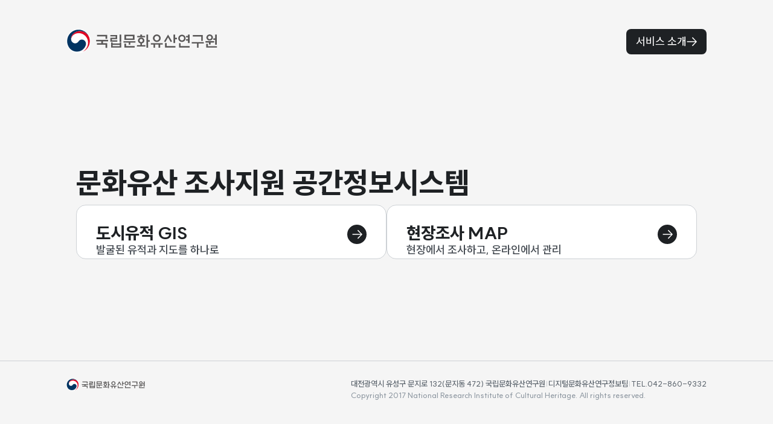

--- FILE ---
content_type: text/html;charset=UTF-8
request_url: http://dosi.nrich.go.kr/index.do
body_size: 6047
content:

<!DOCTYPE html>
<html lang="ko">
  <head>
    <!-- 문자 인코딩 설정 -->
    <meta charset="UTF-8">

    <!-- 반응형 웹을 위한 뷰포트 설정 -->
    <meta name="viewport" content="width=device-width, initial-scale=1.0">

    <meta http-equiv="X-UA-Compatible" content="IE=edge">
    <meta name="description" content="CoreUI - Open Source Bootstrap Admin Template">
    <meta name="author" content="Łukasz Holeczek">
    <meta name="keyword" content="Bootstrap,Admin,Template,Open,Source,jQuery,CSS,HTML,RWD,Dashboard">
    
    <!-- SEO를 위한 메타 태그 -->
    <title>문화유산 조사지원 공간정보 시스템 | 국립문화유산연구원</title>
    <meta name="description" content="경주·부여·공주·익산 등 고도 지역을 중심으로 발굴 유적과 조사 정보, 항공사진 ·지형도·지적도 등 다양한 자료를 통합하여 제공하며, 이를 기반으로 유적 조사·분석과 보존 관리 의사결정을 지원합니다.">
    <meta name="keywords" content="발굴유적, 조사정보, 항공사진, 유적 조사 및 분석">

    <!-- Open Graph 태그 (소셜 미디어 공유용) -->
    <meta property="og:title" content="문화유산 조사지원 공간정보 시스템 | 국립문화유산연구원">
    <meta property="og:description" content="경주·부여·공주·익산 등 고도 지역을 중심으로 발굴 유적과 조사 정보, 항공사진 ·지형도·지적도 등 다양한 자료를 통합하여 제공합니다">
   
    <!-- 페이지 완성시 배포되는 링크 사용 -->
    <meta property="og:image" content="https://example.com/img/new/background/openGraph.png"> 
     <meta property="og:url" content="https://example.com/"> 

     <!-- favicon -->
     <link rel="icon" type="image/x-icon" href="/css/img/logo.png">

     <link href="https://cdn.jsdelivr.net/gh/sun-typeface/SUIT@2/fonts/variable/woff2/SUIT-Variable.css" rel="stylesheet">

     <!-- css -->
    <link rel="stylesheet" href="/css/newResposive.css">
    <link rel="stylesheet" href="/css/newTextStyle.css">
    <link rel="stylesheet" href="/css/newCommon.css">
    <link rel="stylesheet" href="/css/newstyle.css">
    
    <!-- js -->
	<script type="text/javascript" src="/js/new/newJs.js"></script>
    
  </head>
  <body class="main">
    <!-- header s -->
    <header class="inner">
      <a href="javascript:void(0); ">
        <span class="blind">메인으로 이동</span>
        <img src="/css/img/newService/icon/header-logo.svg" alt="국립문화유산연구원 로고">
      </a>
      <button class="go-service" type="button" onclick="location.href='/intro.do'">
        <p class="Font-M-18">서비스 소개</p>
        <img src="/css/img/newService/icon/arrow-w.svg" alt="이동하기 아이콘" aria-hidden="true">
      </button>
    </header>
    <!-- header e -->

    <!-- main s -->
    <main class="inner">
      <article role="textbox">  
        <h1 class="gray-900">문화유산 조사지원 공간정보시스템</h1>
      </article>

      <!-- content -->
       <section class="content-list" >
        <!-- 도시유적 s -->
          <a href="javascript:void(0);" class="content-item city" aria-label="도시유적 이동 페이지" onclick="location.href='/loginForm.do'">
            <div class="top">
                <div class="left">
                  <h2 class="gray-900">도시유적 GIS</h2>
                  <p class="Font-SB-18 gray-700">발굴된 유적과 지도를 하나로</p>
              </div>
              <div class="right">
                  <img src="/css/img/newService/icon/arrow-w.svg" alt="이동하기 아이콘" aria-hidden="true">
                  <span class="blind">도시유적으로 이동하기</span>
              </div>
            </div>
            <div class="img" aria-hidden="true">
              <!-- <img src="/css/img/newService/background/main-visual-bg-01.png" alt="도시유적 미리보기 이미지" aria-hidden="true"> -->
            </div>
          </a>
        <!-- 도시유적 e -->
         
        <!-- 현장조사맵 s -->
          <a href="javascript:void(0);" class="content-item map" aria-label="현장조사맵 이동 페이지" onclick="location.href='/surveyMap.do'">
            <div class="top">
                <div class="left">
                  <h2 class="gray-900">현장조사 MAP</h2>
                  <p class="Font-SB-18 gray-700">현장에서 조사하고, 온라인에서 관리</p>
              </div>
              <div class="right">
                  <img src="/css/img/newService/icon/arrow-w.svg" alt="이동하기 아이콘" aria-hidden="true">
                  <span class="blind">현장조사맵으로 이동하기</span>
              </div>
            </div>
            <div class="img" aria-hidden="true">
              <!-- <img src="/css/img/newService/background/main-visual-bg-02.png" alt="도시유적 미리보기 이미지" aria-hidden="true"> -->
            </div>
          </a>
        <!-- 현장조사맵 e -->
       </section>

    </main>
    <!-- main e -->

    <!-- footer s -->
    <footer>
        <div class="inner">
          <img src="/css/img/newService/icon/header-logo.svg" alt="국립문화유산연구원 로고">
          <address>
            <ul>
              <li class="Font-M-13 gray-600">대전광역시 유성구 문지로 132(문지동 472) 국립문화유산연구원</li>
              <li class="Font-M-13 gray-200">|</li>
              <li class="Font-M-13 gray-600">디지털문화유산연구정보팀</li>
              <li class="Font-M-13 gray-200">|</li>
              <li class="Font-M-13 gray-600">TEL.042-860-9332</li>
            </ul>
            <p class="Font-M-13 gray-400">Copyright 2017 National Research Institute of Cultural Heritage. All rights reserved.</p>
          </address>
      </div>
    </footer>
    <!-- footer e -->

  </body>
</html>


--- FILE ---
content_type: text/css
request_url: http://dosi.nrich.go.kr/css/newResposive.css
body_size: 2155
content:
@media (max-width: 1440px) {

}

@media (max-width: 1024px) {

}

@media (max-width: 740px) {
  body .content-list {
        flex-direction: column;
    }
    body .content-list .content-item {
        aspect-ratio: 1.8 / 1;
   }
   body .content-list .content-item .img {
    /* width: 40%; */
    height: calc(100% - 12.8rem) !important;
    background-position: 100% 100% !important;
    }
    body .content-list .content-item.map .img {
    /* width: 33%; */
    background-size: 35%;
    background-position: 94% 100% !important;
    }
    body .content-list .content-item .img img {
        width: 100%;
        height: 100%;
    }
   body  header.inner {
          padding: 2rem 1.6rem;
    }
    body main {
      min-height: calc(100vh - 16.6rem - 12.4rem);
    }
    body main.inner {
      padding: 0rem 1.6rem 4rem;
    }
    body .content-list .content-item .top .left {
      max-width: 18rem;
    }
    body .intro-header .left h1 {
      display: none;
    }
   body  .intro-header .inner {
      justify-content: flex-start;
      gap: 0;
    }
    body .visual-img .visual-bg {
      display: none;
    }
    body .visual-img .background {
      /* display: none; */
      position: initial;
      height: .1rem;
      margin-top: 4rem;
      background-color: var(--gray-200);
    }
    body .visual-img {
      flex-direction: column;
    }
    body .visual-img .txt-box {
      width: 100%;
    }
    body .visual-img .txt {
      width: 100%;
      padding-top: 0;
    }
    body .information .list-item {
      flex-wrap: wrap;
      gap: var(--spacing-24);
    }
    body .information {
      gap: 6rem;
    }
   body .information .list-item .list-item-right .img-sub-01, 
   body .information .list-item .list-item-right .img-sub-02 {
      left: 6%;
      width: clamp(18rem, 42vw, 24rem);
    }
    body .service-advantage ul li img {
        scale: .7;
    }
}

@media (max-width: 520px) {
   body .content-list .content-item .img {
    display: none;
    }
    body .content-list .content-item {
        aspect-ratio: 2.4 / 1;
    }
}

--- FILE ---
content_type: text/css
request_url: http://dosi.nrich.go.kr/css/newTextStyle.css
body_size: 1560
content:


.Font-B-32 {
  font-size: clamp(2.4rem, 5vw, 3.2rem);
  font-weight: 800;
  line-height: 150%;
}

.Font-SB-24 {
  font-size: clamp(2rem, 6vw, 2.4rem);
  font-weight: 600;;
  line-height: 140%;
}

.Font-SB-22 {
  font-size: clamp(1.8rem, 4vw, 2.2rem);
  font-weight: 600;
  line-height: 140%;
}

.Font-B-20 {
  font-size: clamp(1.6rem, 4vw, 2rem);
  font-weight: 800;;
  line-height: 150%;
}

.Font-M-20 {
  font-size: clamp(1.6rem, 3vw, 2rem);
  font-weight: 500;
  line-height: 150%;
}

.Font-R-20 {
  font-size: clamp(1.6rem, 3.5vw, 2rem);
  font-weight: 400;
  line-height: 150%;
}

.Font-B-18 {
  font-size: clamp(1.6rem, 4vw, 1.8rem);
  font-weight: 800;
  line-height: 150%;
}

.Font-SB-18 {
  font-size: clamp(1.6rem, 4vw, 1.8rem);
  font-weight: 600;
  line-height: 158%;
}

.Font-M-18 {
  font-size: clamp(1.6rem, 3vw, 1.8rem);
  font-weight: 500;
  line-height: 158%;
}

.Font-R-18 {
  font-size: clamp(1.6rem, 4vw, 1.8rem);
  font-weight: 400;
  line-height: 158%;
}

.Font-SB-16 {
  font-size: clamp(1.4rem, 4vw, 1.6rem);
  font-weight: 600;
  line-height: 150%;
}

.Font-M-13 {
  font-size: 1.3rem;
  font-weight: 500;
  line-height: 150%;
}


/* color */
.gray-900 {
  color: var(--gray-900);
}  

.gray-700 {
  color: var(--gray-700);
}

.gray-600 {
  color: var(--gray-600);
}

.gray-500 {
  color: var(--gray-500);
}

.gray-400 {
  color: var(--gray-400);
}

.gray-200 {
  color: var(--gray-200);
}

.blue-500 {
  color: var(--blue-500);
}

--- FILE ---
content_type: text/css
request_url: http://dosi.nrich.go.kr/css/newCommon.css
body_size: 7800
content:

* {
  font-size: max(10px, min(62.5%, 10px));
  font-family: var(--font-family-main);
  padding: 0;
  margin:0;
}

:root {
  --font-family-main: 'SUIT Variable', sans-serif;;
  --font-family-sub: Paperlogy;
  --transition-up: cubic-bezier(0.4, 0, 0.2, 1);
  --box-shadow: 0 0 2rem 0 rgba(51, 54, 61, 0.4705882353);
  --white: #fff;
  --black: #000;
  --gray-50: #F4F5F6;
  --gray-100: #E6E8EA;
  --gray-200: #CDD1D5;
  --gray-300: #B1B8BE;
  --gray-400: #8A949E;
  --gray-500: #6D7882;
  --gray-600: #58616A;
  --gray-700: #464C53;
  --gray-800: #33363D;
  --gray-900: #1E2124;
  --blue-50: #ecf3ff;
  --blue-100: #c5d9ff;
  --blue-200: #a9c6ff;
  --blue-300: #82adff;
  --blue-400: #699dff;
  --blue-500: #4484ff;
  --blue-600: #3e78e8;
  --blue-700: #305eb5;
  --blue-800: #25498c;
  --blue-900: #1d376b;
  --green-50: #F0F7F1;
  --green-100: #D1E5D5;
  --green-200: #BBD8C0;
  --green-300: #9DC7A4;
  --green-400: #89BC92;
  --green-500: #6CAB77;
  --green-600: #629C6C;
  --green-700: #4D7954;
  --green-800: #3B5E41;
  --green-900: #105333;
  --deep-pink-50: #F6ECF3;
  --deep-pink-100: #E4C4DA;
  --deep-pink-200: #D7A8C9;
  --deep-pink-300: #C580B0;
  --deep-pink-400: #BA68A1;
  --deep-pink-500: #A94289;
  --deep-pink-600: #9A3C7D;
  --deep-pink-700: #782F61;
  --deep-pink-800: #5D244B;
  --deep-pink-900: #471C3A;
  --yellow-50: #fffeec;
  --yellow-100: #fffbc5;
  --yellow-200: #fff9a9;
  --yellow-300: #F9BE5B;
  --yellow-400: #fff56a;
  --yellow-500: #fff345;
  --yellow-600: #e8dd3f;
  --yellow-700: #b5ad31;
  --yellow-800: #8c8626;
  --yellow-900: #6b661d;
  --red-50: #ffeeee;
  --red-100: #fdc9ca;
  --red-200: #fdafb1;
  --red-300: #fc8a8d;
  --red-400: #fb7377;
  --red-500: #fa5055;
  --red-600: #e4494d;
  --red-700: #b2393c;
  --red-800: #8a2c2f;
  --red-900: #692224;
  --purple-50: #f8f0fb;
  --purple-100: #ead1f3;
  --purple-200: #e0bbee;
  --purple-300: #d19ce6;
  --purple-400: #c989e1;
  --purple-500: #bb6bd9;
  --purple-600: #aa61c5;
  --purple-700: #854c9a;
  --purple-800: #673b77;
  --purple-900: #4f2d5b;
  --orange-50: #fef5e7;
  --orange-100: #fce1b3;
  --orange-200: #fbd28e;
  --orange-300: #f9be5b;
  --orange-400: #f8b13b;
  --orange-500: #f69e0a;
  --orange-600: #e09009;
  --orange-700: #af7007;
  --orange-800: #875706;
  --orange-900: #674204;
  --cyan-50: #E7FBFC;
  --cyan-100: #B5F2F7;
  --cyan-200: #91ECF3;
  --cyan-300: #5FE3EE;
  --cyan-400: #40DDEA;
  --cyan-500: #10D5E5;
  --cyan-600: #0FC2D0;
  --cyan-700: #0B97A3;
  --cyan-800: #09757E;
  --cyan-900: #075960;
  --deep-green-50: #EDF6F8;
  --deep-green-100: #D5EBF1;
  --deep-green-200: #BBD8C0;
  --deep-green-300: #75C0D1;
  --deep-green-400: #3D9FB8;
  --deep-green-500: #268097;
  --deep-green-600: #1F687A;
  --deep-green-700: #17505E;
  --deep-green-800: #113B45;
  --deep-green-900: #0E3139;
  --teal-50: #ECF3F2;
  --teal-100: #C3DBD8;
  --teal-200: #A6CAC5;
  --teal-300: #7DB1AB;
  --teal-400: #64A29A;
  --teal-500: #3D8B81;
  --teal-600: #387E75;
  --teal-700: #2B635C;
  --teal-800: #224C47;
  --teal-900: #1A3A36;
  --navy-50: #EEF2F7;
  --navy-100: #D6E0EB;
  --navy-200: #BACBDE;
  --navy-300: #90B0D5;
  --navy-400: #6B96C7;
  --navy-500: #346FB2;
  --navy-600: #1C589C;
  --navy-700: #063A74;
  --navy-800: #052B57;
  --navy-900: #031F3F;
  --border-color: #CDD1D5;
  --spacing-2: 0.2rem;
  --spacing-4: 0.4rem;
  --spacing-6: 0.6rem;
  --spacing-8: 0.8rem;
  --spacing-10: 1rem;
  --spacing-12: 1.2rem;
  --spacing-14: 1.4rem;
  --spacing-16: 1.6rem;
  --spacing-20: 2rem;
  --spacing-24: 2.4rem;
  --spacing-28: 2.8rem;
  --spacing-32: 3.2rem;
  --spacing-40: 4rem;
  --spacing-48: 4.8rem;
  --spacing-50: ;
  --spacing-60: 6rem;
  --spacing-80: 8rem;
  --spacing-92: 9.2rem;
  --spacing-100: 10rem;
  --spacing-120: 12rem;
  --radius-xs-2: 0.2rem;
  --radius-sm-4: 0.4rem;
  --radius-md-6: 0.6rem;
  --radius-md-8: 0.8rem;
  --radius-lg-16: 1.6rem;
  --radius-full: 10rem;
}

h1, h2, h3, h4, h5, h6, p, strong, span, li, ul, ol, a, button {
  word-break: keep-all;
}

a, button {
  color: var(--gray-900);
}

a {
  text-decoration: none;
  -webkit-tap-highlight-color: transparent;
  -webkit-touch-callout: none;
  -webkit-user-select: none;
  -moz-user-select: none;
  -o-user-select: none;
  user-select: none;
}

ul {
  list-style: none;
}

html, body {
  /* overflow-x: hidden; */
  margin: 0;
  padding: 0;
}

.blind {
  overflow: hidden !important;
  position: absolute !important;
  width: 1px !important;
  height: 1px !important;
  margin: -1px !important;
  color: transparent !important;
  clip: rect(0px, 0px, 0px, 0px) !important;
}

.inner {
   max-width: 106rem;
   margin: 0 auto;
   padding: 0 var(--spacing-16);
   gap: var(--spacing-14);
}



/* 기본 스크롤바 커스텀 */
::-webkit-scrollbar {
  width: 8px;
  height: 4px;
  background: #f1f1f1;
}

::-webkit-scrollbar-thumb {
  background: #cccccc;
}

::-webkit-scrollbar-thumb:hover {
  background: #b3b3b3;
}

::-webkit-scrollbar-track {
  background: #f1f1f1;
}


/* header */

header {
  display: flex;
  justify-content: space-between;
  align-items: center;
}

header.inner {
  padding: 4.8rem 1.6rem;
}

header a {
  display: inline-block;
  width: clamp(15rem, 20vw, 25rem);
  background: url(../img/logo.png) no-repeat;
  background-size: contain;
  height: fit-content;
}

header a img {
  width: 100%;;
}

header button.go-service {
  border-radius: var(--radius-md-8);
  background-color: var(--gray-900);
  display: flex;
  align-items: center;
  justify-content: space-between;
  border: none;
  color: var(--white);
  height: 4.2rem;
  gap: var(--spacing-12);
  padding: 0 1.6rem;
  cursor: pointer;
  transition: .3s ease-in-out all;
}

header button:hover {
  scale: .98 ;
}

/* 소개페이지 header */
.intro-header {
  position: sticky;
  top: 0;
  border-bottom: 1px solid var(--gray-200);
  height: clamp(5.8rem, 8vw, 6.8rem);
  padding: 0 !important;
  background-color: var(--white);
  z-index: 10;
}
.intro-header .inner {
  display: flex;
  justify-content: space-between;
  align-items: center;
  width: 100%;
  height: 100%;
}
.intro-header .right {
  height: 100%;
}
.intro-header .right ul {
  display: flex;
  gap: var(--spacing-48);
  height: 100%;
}

.intro-header .right ul li {
  height: 100%;
}
.intro-header .right ul li.active button {
    color: var(--gray-900);
    font-weight: 700;
}

.intro-header .right ul li.active:after {
    content: '';
    display: block;
    width: 100%;
    height: 2px;
    background-color: var(--gray-900);
    position: relative;
    bottom: .2rem;
}

.intro-header .right ul li button {
    border: none;
    background: inherit;
    height: 100%;
    color: var(--gray-500);
    padding: 0 1rem;
    cursor: pointer;
    transition: all .3s ease-in-out;
}



/* footer */

footer {
  width: 100%;
  border-top: 1px solid var(--gray-200);
  padding: 2.8rem 0 4.8rem;
}

footer div {
  display: flex;
  justify-content: space-between;
  flex-wrap: wrap;
} 

footer img {
  width: 13rem;
  height: 2.2rem;
}

footer address {
  display: flex;
  flex-direction: column;
  gap: var(--spacing-8);
}

footer address ul {
  display: flex;
  gap: var(--spacing-8);
  flex-wrap: wrap;
}

footer address ul li {
  font-style: normal;
}

footer address p {
  font-style: normal;
}

footer address ul li:last-child {
  padding-left: none;
}


/* 드래그 커스텀 */
::selection {  
  color: var(--gray-50);  
  background-color: var(--gray-500);
}

--- FILE ---
content_type: text/css
request_url: http://dosi.nrich.go.kr/css/newstyle.css
body_size: 2006
content:
/* 메인페이지 스타일 */
h1 {
  font-size: clamp(3.2rem, 5vw, 4.8rem);
  font-weight: 800;
  line-height: 150%;
}

h2 {
  font-size: clamp(2.4rem, 6vw, 2.8rem);
  font-weight: 800;
  line-height: 100%;
}

.main {
  background: #F5F5F5;
  height: 100vh;
}

main {
  min-height: calc(100vh - 13.8rem - 12.4rem);
  display: flex;
  flex-direction: column;
  gap: var(--spacing-48);
  justify-content: center;
  padding-bottom: 8rem;
  box-sizing: border-box;
} 
main.inner {
  padding: 0 var(--spacing-16) 4rem;
}

main article {
  display: flex;
  flex-direction: column;
  gap: var(--spacing-10);
} 

.content-list {
  display: flex;
  gap: var(--spacing-24);
  position: relative;
}

.content-list .content-item {
  flex: 1 0 calc(50% - 2.4rem);
  border-radius: var(--radius-lg-16);
  border: 1px solid var(--gray-200);
  background-color: var(--white);
  box-sizing: border-box;
  position: relative;
  aspect-ratio: 1/1;
  /* overflow: hidden; */
  transition: .3s ease-in-out all;
}

.content-list .content-item:hover {
  scale: .99;
  background-color: var(--blue-50);
}

.content-list .content-item .top {
  display: flex;
  justify-content: space-between;
  padding: var(--spacing-32) var(--spacing-32) 0;
}

.content-list .content-item .top .left {
    display: flex;
    flex-direction: column;
    gap: var(--spacing-12);
}

.content-list .content-item .top .right {
  width: 3.2rem;
  height: 3.2rem;
  border-radius: var(--radius-full);
  background-color: var(--gray-900);
  display: flex;
  align-items: center;
  justify-content: center;
}

.content-list .content-item.city .img {
    background: url(/css/img/newService/background/main-visual-bg-01.png) 50% 100% / contain no-repeat;
    height: calc(100% - 10rem);
}

.content-list .content-item.map .img {
    background: url(/css/img/newService/background/main-visual-bg-02.png) 80% 100% / 80% no-repeat;
    height: calc(100% - 10rem);
}


--- FILE ---
content_type: image/svg+xml
request_url: http://dosi.nrich.go.kr/css/img/newService/icon/arrow-w.svg
body_size: 247
content:
<svg width="17" height="16" viewBox="0 0 17 16" fill="none" xmlns="http://www.w3.org/2000/svg">
<path d="M9.80949 1.5L16 8M16 8L9.80949 14.5M16 8L1.14282 8" stroke="white" stroke-width="1.5" stroke-linecap="round" stroke-linejoin="round"/>
</svg>


--- FILE ---
content_type: image/svg+xml
request_url: http://dosi.nrich.go.kr/css/img/newService/icon/header-logo.svg
body_size: 9052
content:
<svg width="251" height="40" viewBox="0 0 251 40" fill="none" xmlns="http://www.w3.org/2000/svg">
<path d="M40 19.9967C40 31.0453 31.0453 40 20.0033 40C8.96132 40 0 31.0453 0 19.9967C0 8.94815 8.95473 0 19.9967 0C31.0387 0 39.9934 8.95473 39.9934 19.9967H40Z" fill="white"/>
<path d="M29.3991 18.6072C26.2189 16.4476 22.1432 17.3299 20.0098 20.5759C18.2255 23.2887 15.5325 23.6245 14.4856 23.6245C11.0814 23.6245 8.75058 21.2344 8.06581 18.7587C8.06581 18.7587 8.05264 18.7126 8.04606 18.6862C8.03947 18.6599 8.03289 18.6336 8.0263 18.6006C7.75634 17.5669 7.6905 17.0731 7.6905 15.9735C7.6905 10.0476 13.7679 3.4566 22.5185 3.4566C31.2691 3.4566 36.609 10.278 37.9259 14.0706C37.9061 14.0048 37.8798 13.9389 37.86 13.8665C35.3119 6.46566 28.2798 1.13232 20.0033 1.13232C9.58021 1.13232 1.13248 9.58006 1.13248 20.0031C1.13248 29.32 7.85511 37.2936 17.172 37.2936C24.6057 37.2936 29.5967 33.1257 31.888 27.3842C33.1456 24.2434 32.2568 20.5496 29.3991 18.6138V18.6072Z" fill="#003462"/>
<path d="M38.0378 14.4461C36.9382 10.7457 31.7695 3.46338 22.5119 3.46338C13.7612 3.46338 7.68387 10.0543 7.68387 15.9803C7.68387 17.0798 7.74971 17.5737 8.01967 18.6074C7.90115 18.1531 7.84848 17.7054 7.84848 17.2642C7.84848 11.0947 14.0246 6.8214 20.3719 6.8214C28.9645 6.8214 35.9308 13.7877 35.9308 22.3737C35.9308 29.1095 32.0526 34.9432 26.423 37.7416C33.6855 35.1144 38.8674 28.1613 38.8674 19.9967C38.8674 18.0609 38.6106 16.3621 38.0378 14.4461Z" fill="#E00322"/>
<path d="M57.9936 23.4723V20.3148H49.3761V17.9342H69.344V20.3148H60.6966V23.4723H67.7282V31.0324H65.0252V25.833H50.7326V23.4723H57.9936ZM67.6883 9.72656V16.191H64.9853V12.1072H50.9321V9.72656H67.6883Z" fill="#595757"/>
<path d="M84.6402 20.9946H72.9464V14.3653H81.7218V12.1987H72.9464V9.91239H84.4012V16.5717H75.6258V18.7682H84.6502V21.0146L84.6402 20.9946ZM74.1616 22.1328H76.8112V23.9399H88.505V22.1328H91.1545V30.5693H74.1616V22.1328ZM88.505 26.1364H76.8112V28.3329H88.505V26.1364ZM88.4651 9.26343H91.1645V21.404H88.4651V9.26343Z" fill="#595757"/>
<path d="M114.786 20.1215V22.5022H106.261V25.8593H103.565V22.5022H94.8698V20.1215H114.786ZM96.4715 17.91V9.57227H113.185V17.91H96.4715ZM99.1675 24.2256V28.24H113.453V30.6208H96.4715V24.2256H99.1675ZM110.508 11.8933H99.1177V15.589H110.508V11.8933Z" fill="#595757"/>
<path d="M129.594 19.0257C129.594 19.6926 129.454 20.3198 129.175 20.917C128.895 21.5143 128.516 22.0419 128.027 22.4998C127.558 22.9378 126.999 23.2862 126.35 23.5451C126.12 23.6247 125.88 23.7043 125.621 23.7641V26.5115H131.321V28.8708H117.205V26.5115H122.935V23.7641C122.656 23.7043 122.416 23.6247 122.207 23.5451C121.558 23.2862 120.989 22.9378 120.499 22.4998C120.01 22.0419 119.631 21.5243 119.371 20.917C119.102 20.3198 118.972 19.6827 118.972 19.0257C118.972 18.3687 119.102 17.7316 119.371 17.1442C119.641 16.5569 120.02 16.0293 120.499 15.5814C120.989 15.1235 121.558 14.775 122.207 14.5361C122.855 14.2972 123.544 14.1678 124.283 14.1678C125.022 14.1678 125.701 14.2873 126.36 14.5361C127.009 14.775 127.568 15.1235 128.037 15.5814C128.526 16.0393 128.905 16.5569 129.185 17.1442C129.464 17.7316 129.604 18.3687 129.604 19.0257H129.594ZM122.796 11.4701V9.16064H125.721V11.4701H130.842V13.7796H117.654V11.4701H122.796ZM126.959 19.0257C126.959 18.3089 126.699 17.7017 126.18 17.194C125.661 16.6863 125.022 16.4275 124.283 16.4275C123.544 16.4275 122.905 16.6863 122.386 17.194C121.867 17.7017 121.608 18.3189 121.608 19.0257C121.608 19.7324 121.867 20.3496 122.386 20.8772C122.905 21.3949 123.544 21.6537 124.283 21.6537C125.022 21.6537 125.661 21.3949 126.18 20.8772C126.699 20.3596 126.959 19.7424 126.959 19.0257ZM135.684 30.9812H132.979V9.30001H135.684V18.4184H138.459V20.9469H135.684V30.9812Z" fill="#595757"/>
<path d="M140.312 23.2943H160.228V25.7039H155.811V30.981H153.165V25.7039H147.385V30.981H144.739V25.7039H140.322V23.2943H140.312ZM156.737 15.1595C156.737 16.0058 156.567 16.7924 156.229 17.5292C155.891 18.266 155.423 18.9232 154.846 19.4907C154.25 20.0583 153.563 20.5063 152.777 20.825C152.001 21.1535 151.166 21.3129 150.28 21.3129C149.395 21.3129 148.549 21.1535 147.763 20.825C146.977 20.4964 146.291 20.0583 145.714 19.4907C145.127 18.9232 144.669 18.276 144.331 17.5292C143.993 16.7924 143.824 16.0058 143.824 15.1595C143.824 14.3131 143.993 13.5066 144.331 12.7698C144.669 12.033 145.137 11.3758 145.714 10.8083C146.301 10.2607 146.977 9.82257 147.763 9.49399C148.549 9.16541 149.385 9.0061 150.28 9.0061C151.176 9.0061 152.001 9.16541 152.777 9.49399C153.553 9.82257 154.24 10.2607 154.846 10.8083C155.433 11.3758 155.891 12.033 156.229 12.7698C156.567 13.5066 156.737 14.3032 156.737 15.1595ZM154.09 15.1595C154.09 14.6417 153.981 14.1538 153.772 13.7058C153.563 13.2477 153.295 12.8495 152.966 12.491C152.608 12.1525 152.2 11.8837 151.743 11.6746C151.285 11.4754 150.788 11.3659 150.27 11.3659C149.753 11.3659 149.265 11.4655 148.798 11.6746C148.34 11.8737 147.922 12.1525 147.574 12.491C147.246 12.8495 146.987 13.2577 146.768 13.7058C146.56 14.1638 146.45 14.6417 146.45 15.1595C146.45 15.6772 146.56 16.1452 146.768 16.6032C146.977 17.0612 147.246 17.4695 147.574 17.808C147.932 18.1665 148.34 18.4353 148.798 18.6344C149.256 18.8336 149.753 18.9232 150.27 18.9232C150.788 18.9232 151.275 18.8236 151.743 18.6344C152.2 18.4353 152.608 18.1665 152.966 17.808C153.295 17.4695 153.553 17.0712 153.772 16.6032C153.981 16.1452 154.09 15.6573 154.09 15.1595Z" fill="#595757"/>
<path d="M168.955 9.16064L175.624 20.2724L173.431 21.5867L168.955 13.8603L164.53 21.756L162.287 20.4417L168.955 9.16064ZM166.593 23.2794V28.1383H181.196V30.518H163.892V23.2694H166.593V23.2794ZM180.637 23.1599H177.956V9.28013H180.637V14.388H183.747V17.0365H180.637V23.1599Z" fill="#595757"/>
<path d="M198.205 15.3637C198.205 16.1724 198.045 16.9411 197.716 17.65C197.387 18.3688 196.949 18.9978 196.401 19.547C195.833 20.0861 195.185 20.5054 194.448 20.8249C193.711 21.1444 192.914 21.3041 192.047 21.3041C191.18 21.3041 190.413 21.1444 189.675 20.8249C188.938 20.5054 188.28 20.0861 187.712 19.547C187.144 18.9978 186.706 18.3589 186.387 17.65C186.068 16.9312 185.909 16.1724 185.909 15.3637C185.909 14.555 186.068 13.7862 186.387 13.0773C186.706 12.3585 187.144 11.7295 187.712 11.1804C188.28 10.6412 188.928 10.2219 189.675 9.9024C190.413 9.58292 191.2 9.42317 192.047 9.42317C192.894 9.42317 193.701 9.58292 194.448 9.9024C195.185 10.2219 195.833 10.6412 196.401 11.1804C196.949 11.7295 197.387 12.3685 197.716 13.0773C198.045 13.7962 198.205 14.555 198.205 15.3637ZM187.164 30.5693V23.301H189.845V28.1732H204.95V30.5593H187.164V30.5693ZM195.624 15.3836C195.624 14.8944 195.524 14.4351 195.335 14.0058C195.136 13.5765 194.886 13.1871 194.578 12.8477C194.239 12.5382 193.86 12.2886 193.432 12.0889C193.013 11.8892 192.555 11.7994 192.067 11.7994C191.578 11.7994 191.15 11.8992 190.711 12.0889C190.283 12.2886 189.894 12.5382 189.556 12.8477C189.247 13.1871 188.998 13.5765 188.798 14.0058C188.599 14.4351 188.509 14.8944 188.509 15.3836C188.509 15.8728 188.609 16.3221 188.798 16.7514C188.998 17.1708 189.247 17.5502 189.556 17.8696C189.894 18.1991 190.283 18.4487 190.711 18.6384C191.14 18.8281 191.588 18.918 192.067 18.918C192.545 18.918 193.003 18.8281 193.432 18.6384C193.85 18.4487 194.239 18.1991 194.578 17.8696C194.886 17.5402 195.136 17.1708 195.335 16.7514C195.534 16.3321 195.624 15.8728 195.624 15.3836ZM202.051 23.1811V19.0877H198.892V16.8712H202.051V13.7263H198.892V11.4799H202.051V9.26343H204.751V23.1811H202.051Z" fill="#595757"/>
<path d="M208.45 23.972V21.5592H228.418V23.972H219.77V30.981H217.067V23.972H208.45ZM224.059 19.7147V12.3667H210.006V9.98389H226.762V19.7247H224.059V19.7147Z" fill="#595757"/>
<path d="M245.515 22.322H239.779V25.6136H237.08V22.322H231.094V19.9381H245.515V22.322ZM232.578 30.6208V24.4067H235.257V28.2568H250.187V30.6208H232.578ZM243.593 14.0432C243.593 14.7414 243.444 15.3898 243.155 15.9882C242.866 16.5867 242.478 17.1253 242.01 17.5941C241.512 18.0529 240.924 18.4021 240.267 18.6614C239.609 18.9207 238.912 19.0504 238.165 19.0504C237.418 19.0504 236.721 18.9207 236.064 18.6614C235.406 18.4021 234.829 18.043 234.321 17.5941C233.853 17.1253 233.474 16.5867 233.175 15.9882C232.886 15.3898 232.737 14.7414 232.737 14.0432C232.737 13.345 232.886 12.6967 233.175 12.0782C233.464 11.4598 233.843 10.9312 234.321 10.4624C234.819 10.0036 235.406 9.65444 236.064 9.39511C236.721 9.13577 237.418 9.0061 238.165 9.0061C238.912 9.0061 239.609 9.13577 240.267 9.39511C240.924 9.65444 241.502 10.0135 242.01 10.4624C242.478 10.9312 242.856 11.4698 243.155 12.0782C243.454 12.6867 243.593 13.345 243.593 14.0432ZM240.994 14.0432C240.994 13.2652 240.715 12.6069 240.157 12.0782C239.599 11.5496 238.932 11.2903 238.175 11.2903C237.418 11.2903 236.751 11.5496 236.193 12.0782C235.635 12.6069 235.356 13.2552 235.356 14.0432C235.356 14.8312 235.635 15.4496 236.193 15.9783C236.751 16.5069 237.408 16.7662 238.175 16.7662C238.942 16.7662 239.599 16.5069 240.157 15.9783C240.715 15.4496 240.994 14.8013 240.994 14.0432ZM247.248 9.26544H249.928V25.853H247.248V17.8435H244.231V15.5095H247.248V9.27541V9.26544Z" fill="#595757"/>
</svg>


--- FILE ---
content_type: application/javascript
request_url: http://dosi.nrich.go.kr/js/new/newJs.js
body_size: 1061
content:
document.addEventListener("DOMContentLoaded", function() {  
      const buttons = document.querySelectorAll('button[data-name]');
      const sections = document.querySelectorAll('section[data-name]');
      const buttonList = document.querySelectorAll('.intro-header .right ul li');

      buttons.forEach(button => {
        button.addEventListener('click', () => {
          const targetName = button.getAttribute('data-name');
          buttonList.forEach(li => li.classList.remove('active'));
          button.parentElement.classList.add('active');

          // 모든 섹션 숨기기
          sections.forEach(section => {
            section.style.display = 'none';
          });

          if(targetName === "cityRelic" || targetName === "onSiteSurvey"){
            // 해당 섹션 보이기
            const targetSection = document.querySelector(`section[data-name="${targetName}"]`);
            if (targetSection) {
              targetSection.style.display = 'block';
            }
          }
        })
      })
})